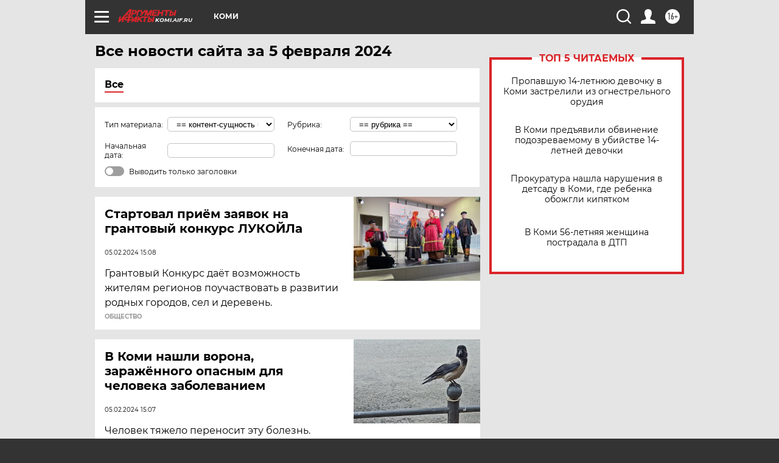

--- FILE ---
content_type: text/html
request_url: https://tns-counter.ru/nc01a**R%3Eundefined*aif_ru/ru/UTF-8/tmsec=aif_ru/695080925***
body_size: -72
content:
44E3731F69725161X1769099617:44E3731F69725161X1769099617